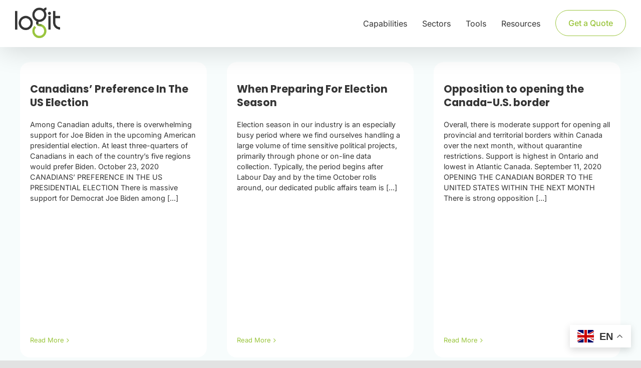

--- FILE ---
content_type: text/css; charset=UTF-8
request_url: https://logitgroup.com/wp-content/themes/Avada/assets/css/style.min.css?ver=7.6.1
body_size: 13489
content:
*{box-sizing:border-box}.fusionicon-arrow-down2{display:table-cell;vertical-align:middle}.icomoon-up:before{display:inline-block;transform:rotate(180deg)}input[type=date],input[type=datetime-local],input[type=datetime],input[type=email],input[type=month],input[type=number],input[type=password],input[type=search],input[type=submit],input[type=tel],input[type=text],input[type=time],input[type=url],input[type=week],textarea{-webkit-appearance:none;-webkit-border-radius:0}input[type=search]::-webkit-search-decoration{-webkit-appearance:none}input[type=image]{padding:0;border:none}html{overflow-x:hidden;overflow-y:scroll}body{margin:0;color:#747474;min-width:320px;-webkit-text-size-adjust:100%;font:13px/20px PTSansRegular,Arial,Helvetica,sans-serif}body.fusion-blank-page.admin-bar{top:32px;height:calc(100vh - 32px)}body #wrapper .gomapMarker{color:#333}body .fusion-content-widget-area .button{margin-left:15px}#wrapper{overflow:visible}#wrapper .tp-bullets{transform:translateZ(0)}#wrapper .strip-html .fusion-dropcap{top:0;float:none;margin:0;padding:0;background-color:inherit!important;box-shadow:none;line-height:inherit;text-shadow:none;color:inherit!important;font-size:inherit}#wrapper .strip-html .fusion-highlight{background-color:inherit!important;color:inherit!important}#wrapper .strip-html .fusion-tooltip{color:inherit;border-bottom:1px dotted}#wrapper .fusion-vertical-menu-widget .menu{border-right:1px solid transparent;border-top:1px solid transparent}#wrapper .fusion-vertical-menu-widget .menu li a{border-bottom:1px solid transparent;border-right-color:transparent;padding:8px 0;display:block}#wrapper .fusion-vertical-menu-widget .menu li a .arrow{display:none;vertical-align:middle}#wrapper .fusion-vertical-menu-widget .menu li a .arrow:before{font-family:awb-icons;content:"\f105"}#wrapper .fusion-vertical-menu-widget .menu .menu-item-has-children>a>.arrow,#wrapper .fusion-vertical-menu-widget .menu .page_item_has_children>a>.arrow{display:inline-block;padding:0 5px}#wrapper .fusion-vertical-menu-widget .menu li.current-menu-item>a,#wrapper .fusion-vertical-menu-widget .menu li.current_page_item>a{border-right-color:#65bc7b;border-right:3px solid}#wrapper .fusion-vertical-menu-widget .menu li.menu-item-has-children ul,#wrapper .fusion-vertical-menu-widget .menu li.page_item_has_children ul{display:none}#wrapper .fusion-vertical-menu-widget.right .menu{border-left:1px solid transparent;text-align:right;border-right:0}#wrapper .fusion-vertical-menu-widget.right .menu>li>a{padding-right:20px}#wrapper .fusion-vertical-menu-widget.right .menu li a{padding-left:10px}#wrapper .fusion-vertical-menu-widget.right .menu li a .arrow:before{content:"\f104"}#wrapper .fusion-vertical-menu-widget.right .menu li.current-menu-item>a,#wrapper .fusion-vertical-menu-widget.right .menu li.current_page_item>a{border-left:3px solid;border-right:0}#wrapper .fusion-vertical-menu-widget.right .menu .children,#wrapper .fusion-vertical-menu-widget.right .menu .sub-menu{margin-right:30px}#wrapper .fusion-vertical-menu-widget.left .menu{text-align:left}#wrapper .fusion-vertical-menu-widget.left .menu>li>a{padding-left:20px}#wrapper .fusion-vertical-menu-widget.left .menu li a{padding-right:10px}#wrapper .fusion-vertical-menu-widget.left .menu .children,#wrapper .fusion-vertical-menu-widget.left .menu .sub-menu{margin-left:30px}#wrapper .fusion-vertical-menu-widget.no-border.left .menu li a .arrow{padding-right:0;width:40px;text-align:right}#wrapper .fusion-vertical-menu-widget.no-border.right .menu li a .arrow{padding-left:0;width:40px;text-align:left}.fusion-blank-page{display:table;height:100%;width:100%;position:absolute;margin:0;left:0;right:0;top:0;overflow-x:hidden}.wrapper_blank{float:none;vertical-align:middle;width:100%}.wrapper_blank #main{background:0 0;padding:0}.fusion-body #wrapper.wrapper_blank{display:table-cell;margin:0;max-width:none}.error404 .search-page-search-form{margin-bottom:0;padding-bottom:0;border:none}.fusion-404-checklist .fusion-custom-menu-item{display:none}img{border-style:none;vertical-align:top;max-width:100%;height:auto}object{max-width:100%}a{text-decoration:none}input,select,textarea{font-family:var(--body_typography-font-family,inherit);vertical-align:middle;color:#000}select{border-style:solid}fieldset,form{margin:0;padding:0;border-style:none}.wp-caption{max-width:100%}.search-table{display:table;width:100%}#fallback-slide{display:none}#fallback-slide img{width:100%}.gallery-box{background:#3d3c3c;padding:0 10px}.gallery-box img{width:100%}#wrapper .product-category a h2.woocommerce-loop-category__title,.fusion-main-menu>ul>li>a .fusion-menu-description,a,a:after,a:before{transition-property:color,background-color,border-color;transition-duration:.2s;transition-timing-function:linear}.fusion-accordian .panel-title a .fa-fusion-box,.woocommerce .social-share li .fontawesome-icon{transition-property:color,background-color,border-color;transition-duration:.2s;transition-timing-function:linear}.gallery{margin:0 auto;max-width:1400px}#main{padding:55px 10px 45px;clear:both}#main .columns h2{margin:0;line-height:35px}#main .container h2{margin:0}#main .post h2{color:#333;padding-bottom:0}#main .post h2 a{color:#333}#main .sidebar.fusion-sticky-sidebar{padding:0}.col .heading{overflow:hidden;margin:0 0 15px}.col .heading img{float:left;margin:0 10px 0 0}.col p{margin:0 0 23px}h2{color:#333;margin:0 0 20px}h2.entry-title{margin-top:0;margin-bottom:28px}h1.entry-title{margin-top:0;margin-bottom:28px}.avada-myaccount-data h2{margin-top:0}.content-boxes .more{margin-top:18px}.content-boxes .heading .fontawesome-icon{float:left}.content-boxes .heading-and-icon h2{padding-left:45px}.content-boxes-icon-boxed.columns-5 .col{width:12.8%}.content-boxes-icon-boxed.columns-4 .col{width:18%}.content-boxes-icon-boxed.columns-3 .col{width:26.65%}.content-boxes-icon-boxed.columns-2 .col{width:44%}.content-boxes-icon-boxed.columns-1 .col{width:96%}.container{overflow:hidden}.container .columns .col{width:31.42857%;padding:0 2.85714% 0 0}.container .columns .col.last{margin-right:0}.container .col img{width:100%}.container .holder{overflow:hidden}.container h3 a.active{text-decoration:none;color:#65bc7b}.slider{overflow:hidden}.review{width:100%}.meta{list-style:none;margin:0 0 13px;padding:0;overflow:hidden;font-size:12px;line-height:14px;color:#333}.meta li{float:left;padding:0 8px 0 9px;border-left:1px solid #333}.meta li:first-child{padding-left:0;border-left:0}.widget_recent_entries .post-date{display:block}.fusion-content-widget-area>section:last-child{margin-bottom:0}.fusion-content-widget-area .widget{margin-bottom:45px;position:relative}.fusion-content-widget-area .widget.flickr{overflow:hidden}.fusion-content-widget-area .widget ul{list-style:none;margin:0;padding:0}.fusion-content-widget-area .widget li{margin:0;padding:0;display:block}.fusion-content-widget-area .widget li a{display:inline}.fusion-content-widget-area .widget .recentcomments,.fusion-content-widget-area .widget li a,.fusion-content-widget-area .widget_categories li{color:#838383}.fusion-content-widget-area .widget .recentcomments,.fusion-content-widget-area .widget_categories li{display:block}.fusion-content-widget-area .widget .recentcomments a{background:0 0;border:none}.fusion-content-widget-area .contact_info .address{margin:0 0 15px}.fusion-content-widget-area .flickr-photo a{background:0 0;float:left;border:0}.fusion-content-widget-area .widget_categories li a{display:block;border:0;background:0 0;padding:0}.fusion-content-widget-area .jtwt .jtwt_tweet:before{color:#d8d8d8}.fusion-content-widget-area #comment-input input,.fusion-content-widget-area #s{width:100%;margin-right:0}.fusion-content-widget-area .widget_recent_entries ul{padding:0}.fusion-content-widget-area ul.list-icon{margin-left:25px}.fusion-content-widget-area .fusion-image-wrapper .fusion-rollover .fusion-rollover-content a:hover{color:#333}#content{width:71.1702128%;float:left;min-height:1px}#content.full-width{width:100%}#posts-container{position:relative}.single .comments-container{margin-top:55px;clear:both}.post{margin-bottom:65px}.single-post .post{margin-bottom:0}.post .image{margin-bottom:40px}.avada_faq .meta-info,.single .post .meta-info{margin-bottom:55px}.search input{border:1px solid #e7e6e6;padding:8px 15px;font-size:13px;color:#333;display:block}.sidebar{width:23.4042553%;float:right}.sidebar.fusion-sticky-sidebar .fusion-sidebar-inner-content>section:last-child{margin-bottom:0!important}.sidebar .widget{margin-bottom:45px;position:relative}.sidebar .widget.flickr{overflow:hidden}.sidebar .widget .widget_title{margin:0;padding:0;font-size:13px;margin-bottom:18px;color:#333}.sidebar .widget ul{list-style:none;margin:0;padding:0}.sidebar .widget li{margin:0;padding:0;display:block}.fusion-content-widget-area .contact_info p,.fusion-widget-area .contact_info p{margin:0}.fusion-content-widget-area .s{width:100%}.jtwt li{background:0 0}.fusion-content-widget-area .jtwt .jtwt_tweet,.jtwt .jtwt_tweet{position:relative;padding:0;border:0;margin-bottom:30px;font-size:13px;line-height:20px;padding-left:45px;padding-top:0}.jtwt .jtwt_tweet:before{position:absolute;top:6px;margin-left:-45px;content:"\e605";font-family:awb-icons;font-size:30px}.jtwt .jtwt_tweet a{background:0 0;color:#bfbfbf;display:inline;padding:0;border:0}.jtwt .jtwt_tweet a:hover{color:#65bc7b}.jtwt .jtwt_tweet .jtwt_tweet_text{margin-bottom:0;margin-top:0}.recent-works-items{overflow:hidden}.recent-works-items a{display:inline-block;padding:3px 1.5px}.fusion-columns-4 .recent-works-items a,.fusion-columns-5 .recent-works-items a,.fusion-columns-6 .recent-works-items a{max-width:60px}.bbp-pagination .bbp-pagination-links,.fusion-pagination,.page-links,.pagination,.woocommerce-pagination{display:flex;flex-wrap:wrap;align-items:center;justify-content:flex-end;margin-top:40px;font-size:9px;line-height:normal}.page-links{margin-bottom:40px;margin-top:30px}.bbp-pagination .bbp-pagination-links .current,.bbp-pagination .bbp-pagination-links .pagination-next,.bbp-pagination .bbp-pagination-links .pagination-prev,.bbp-pagination .bbp-pagination-links a.inactive,.bbp-pagination-links span.dots,.bbp-topic-pagination .page-numbers,.fusion-pagination .current,.fusion-pagination .next,.fusion-pagination .page-numbers,.fusion-pagination .prev,.page-links a,.page-links>.page-number,.pagination .current,.pagination .pagination-next,.pagination .pagination-prev,.pagination a.inactive,.woocommerce-pagination .current,.woocommerce-pagination .next,.woocommerce-pagination .page-numbers,.woocommerce-pagination .prev{display:inline-flex;position:relative;float:none;margin:0 4px;padding:0;border:1px solid;align-items:center;justify-content:center}.fusion-pagination-circle .bbp-pagination .bbp-pagination-links .current,.fusion-pagination-circle .bbp-pagination .bbp-pagination-links .pagination-next,.fusion-pagination-circle .bbp-pagination .bbp-pagination-links .pagination-prev,.fusion-pagination-circle .bbp-pagination .bbp-pagination-links a.inactive,.fusion-pagination-circle .bbp-pagination-links span.dots,.fusion-pagination-circle .bbp-topic-pagination .page-numbers,.fusion-pagination-circle .fusion-pagination .current,.fusion-pagination-circle .fusion-pagination .next,.fusion-pagination-circle .fusion-pagination .page-numbers,.fusion-pagination-circle .fusion-pagination .prev,.fusion-pagination-circle .page-links a,.fusion-pagination-circle .page-links>.page-number,.fusion-pagination-circle .pagination .current,.fusion-pagination-circle .pagination .pagination-next,.fusion-pagination-circle .pagination .pagination-prev,.fusion-pagination-circle .pagination a.inactive,.fusion-pagination-circle .woocommerce-pagination .current,.fusion-pagination-circle .woocommerce-pagination .next,.fusion-pagination-circle .woocommerce-pagination .page-numbers,.fusion-pagination-circle .woocommerce-pagination .prev{border-radius:50%}.bbp-pagination .bbp-pagination-links .current,.fusion-pagination .current,.page-links>.page-number,.pagination .current,.woocommerce-pagination .current{color:#fff}.pagination.page-links a:hover{border-color:inherit}.pagination .pagination-dots{display:inline-block;text-align:center}.fusion-pagination .next,.fusion-pagination .pagination-next,.fusion-pagination .pagination-prev,.fusion-pagination .prev,.woocommerce-pagination .next,.woocommerce-pagination .pagination-next,.woocommerce-pagination .pagination-prev,.woocommerce-pagination .prev{padding-left:0;padding-right:0}.fusion-pagination .next,.fusion-pagination .next:hover,.fusion-pagination .prev,.fusion-pagination .prev:hover,.woocommerce-pagination .next,.woocommerce-pagination .next:hover,.woocommerce-pagination .prev,.woocommerce-pagination .prev:hover{border:0}.fusion-show-pagination-text .bbp-pagination .bbp-pagination-links .pagination-next,.fusion-show-pagination-text .bbp-pagination .bbp-pagination-links .pagination-prev,.fusion-show-pagination-text .fusion-pagination .next,.fusion-show-pagination-text .fusion-pagination .prev,.fusion-show-pagination-text .pagination .pagination-next,.fusion-show-pagination-text .pagination .pagination-prev,.fusion-show-pagination-text .woocommerce-pagination .next,.fusion-show-pagination-text .woocommerce-pagination .prev{border:none}.fusion-show-pagination-text .bbp-pagination-links,.fusion-show-pagination-text .pagination{margin-left:1em;margin-right:1em}.fusion-show-pagination-text .fusion-pagination .next,.fusion-show-pagination-text .fusion-pagination .pagination-next,.fusion-show-pagination-text .fusion-pagination .pagination-prev,.fusion-show-pagination-text .fusion-pagination .prev,.fusion-show-pagination-text .woocommerce-pagination .next,.fusion-show-pagination-text .woocommerce-pagination .pagination-next,.fusion-show-pagination-text .woocommerce-pagination .pagination-prev,.fusion-show-pagination-text .woocommerce-pagination .prev{padding:0}body.fusion-hide-pagination-text .page-text{display:none}body.fusion-hide-pagination-text .pagination-next,body.fusion-hide-pagination-text .pagination-prev{border-style:solid}body.fusion-hide-pagination-text .pagination-next:after{right:auto}body.fusion-hide-pagination-text.ltr .fusion-blog-pagination .pagination-prev,body.fusion-hide-pagination-text.ltr .pagination-prev{margin-left:0}body.fusion-hide-pagination-text.ltr .fusion-blog-pagination .pagination-next,body.fusion-hide-pagination-text.ltr .pagination-next{margin-right:0}body.fusion-hide-pagination-text.ltr .fusion-pagination .prev,body.fusion-hide-pagination-text.ltr .woocommerce-pagination .prev{margin-left:0}body.fusion-hide-pagination-text.ltr .fusion-pagination .next,body.fusion-hide-pagination-text.ltr .woocommerce-pagination .next{margin-right:0}body.fusion-hide-pagination-text .pagination-next:after,body.fusion-hide-pagination-text .pagination-prev:before{position:static;transform:none}body.fusion-hide-pagination-text .fusion-pagination .next,body.fusion-hide-pagination-text .fusion-pagination .prev,body.fusion-hide-pagination-text .woocommerce-pagination .next,body.fusion-hide-pagination-text .woocommerce-pagination .prev{border-style:solid}body.fusion-hide-pagination-text .fusion-pagination .next:after,body.fusion-hide-pagination-text .fusion-pagination .prev:before,body.fusion-hide-pagination-text .woocommerce-pagination .next:after,body.fusion-hide-pagination-text .woocommerce-pagination .prev:before{position:static;transform:none}.img-list{overflow:hidden}.img-list li{padding:5px;background:0 0;float:left}.img-list a{background:0 0;height:auto;width:auto;text-indent:0;border:0}.about-author{margin-top:55px;overflow:hidden;clear:both}.about-author .title a{color:#65bc7b}.about-author div.avatar{float:left;margin-right:20px;margin-bottom:5px}.related-posts{margin-top:55px}.related-posts .image{width:180px;height:138px;margin-bottom:0}.single-related-posts{clear:both}.commentlist{list-style:none;margin:0;padding:0;margin-bottom:65px}.commentlist .children{list-style:none outside none}.commentlist li{margin:0;padding:0}.commentlist .the-comment{border-bottom:1px solid #e7e6e6;padding-bottom:25px;margin-bottom:25px}.commentlist .the-comment .comment-text{margin-left:69px}.commentlist .the-comment .comment-text :last-child{margin-bottom:0}.commentlist div.avatar{float:left;margin-right:15px}.commentlist .comment-author strong{padding-right:5px}#respond{margin-top:40px}.comments-container #respond{margin-bottom:40px}#s,.comment-form input{border:1px solid #d2d2d2;min-width:28%;font-size:13px;color:#747474;padding-left:15px;padding-right:15px;float:left}.comment-form #comment-submit{margin:0;min-width:auto}.comment-form input,.s{float:none}.comment-form-comment textarea{border:1px solid #d2d2d2;width:100%;height:150px;font-size:13px;color:#747474;padding:12px 15px}.comment-form .comment-form-cookies-consent{margin-top:20px}.comment-form .comment-form-cookies-consent input{min-width:auto}.comment-form .form-submit{margin-top:20px;margin-bottom:0}#ui-datepicker-div,.ui-datepicker-div,.ui-datepicker-inline{border-color:#e9eaee}.ui-datepicker-header select,table.ui-datepicker td a{background-color:#e9eaee}.ui-datepicker-header select{border:1px solid #d2d2d2}#tribe-bar-form input[type=text],.input-text,.tribe-bar-disabled #tribe-bar-form .tribe-bar-filters input[type=text],input[type=date],input[type=email],input[type=number],input[type=password],input[type=phone-number],input[type=text],input[type=time]{border:1px solid #d2d2d2;font-size:13px;color:#747474;padding:8px 15px;width:100%;box-sizing:border-box}.select2-container .select2-choice,.select2-results .select2-result-label{padding-left:15px;padding-right:15px}#tribe-bar-form input[type=text]::-webkit-input-placeholder{font-style:normal}#tribe-bar-form input[type=text]:-moz-placeholder{font-style:normal}#tribe-bar-form input[type=text]::-moz-placeholder{font-style:normal}#shipping_method input[type=radio],.input-radio{background:0 0;-webkit-appearance:checkbox;appearance:checkbox}.single-navigation{min-height:34px;line-height:34px;border-top:1px solid #e7e6e6;border-bottom:1px solid #e7e6e6;margin-bottom:60px;text-align:right}.single-navigation a{display:inline-block;position:relative}.single-navigation a[rel=next]{margin-left:15px;margin-right:1em}.fusion-pagination .prev:before,.pagination-prev:before,.single-navigation a[rel=prev]:before,.woocommerce-pagination .prev:before{position:absolute;top:50%;transform:translateY(-51%);left:-1em;font-family:awb-icons;content:"\f104"}.fusion-pagination .next:after,.pagination-next:after,.single-navigation a[rel=next]:after,.woocommerce-pagination .next:after{position:absolute;top:50%;transform:translateY(-51%);right:-1em;font-family:awb-icons;content:"\f105"}.side-nav{list-style:none;margin:0;padding:0;border-top:1px solid #ededed;margin-bottom:20px}.side-nav ul{list-style:none;margin:0;padding:0}.side-nav li{margin:0;padding:0}.side-nav li a{border-bottom:1px solid #ededed;display:block;height:auto;font-weight:400;font-size:14px;color:#333;line-height:1.69em;padding:8px 0}.side-nav li a:hover{background:0 0}.side-nav li.current_page_item>a{background:0 0;color:#65bc7b}.side-nav li.current_page_item li a{color:#333;border-bottom:1px solid #ededed}.side-nav .children{display:none;margin-left:15px}.side-nav .arrow{display:inline;margin-left:0}.side-nav .arrow:after{position:absolute;font-size:14px;font-family:awb-icons}.side-nav-left .side-nav{border-right:1px solid #ededed}.side-nav-left .side-nav li.current_page_item>a{border-right:3px solid #65bc7b}.side-nav-left .side-nav .arrow{margin-left:10px}.side-nav-left .side-nav .arrow:after{content:"\f105"}.side-nav-right .side-nav{border-left:1px solid #ededed}.side-nav-right .side-nav li.current_page_item>a{padding-left:23px;border-left:3px solid #65bc7b}.side-nav-right .side-nav li a{padding-left:25px}.side-nav-right .side-nav .arrow{margin-right:10px}.side-nav-right .side-nav .arrow:after{content:"\f104"}.side-nav-right .side-nav .children{margin-left:40px}.side-nav-right .side-nav .children a{padding-left:0}.woocommerce-tabs .tabs a:hover .arrow,.woocommerce-tabs .tabs li.active a .arrow{display:inline-block;margin-left:10px;padding-right:0}.woocommerce-tabs .panel .panel{margin-left:auto;padding:0}h5.toggle{overflow:hidden;margin:0}h5.toggle a{font-size:13px;line-height:20px;cursor:pointer;color:#333;border-bottom:1px solid #e8e6e6;overflow:hidden;margin:0;padding:10px 0;float:left;width:100%}h5.toggle.active a{border-bottom:0}h5.toggle span.arrow{background-color:#333;display:block;width:22px;height:22px;float:left;margin-right:18px}h5.toggle.active span.arrow{background-color:#65bc7b}h5.toggle span.toggle-title{float:left;width:90%}.toggle-content{padding-top:10px;padding-bottom:15px;position:relative}h5.toggle.active+.toggle-content{border-bottom:1px solid #e8e6e6}.clearboth{clear:both;display:block;font-size:0;height:0;line-height:0;width:100%;overflow:hidden}.shortcode-tabs{margin-bottom:50px}.shortcode-tabs .tab-hold .tabs li{border-right:0;box-sizing:border-box}.shortcode-tabs .tab-hold .tabs li a{display:block;width:100%;padding:0;text-indent:15px}.shortcode-tabs .tab-hold .tabs li.active a{background:0 0}.shortcode-tabs .tab_content{padding:15px;overflow:hidden}.shortcode-tabs .tab_content :last-child{margin-bottom:0}.fusion-post-content p,.post-content p{margin:0 0 20px}.fusion-post-content ul.arrow,.post-content ul.arrow{list-style:none;margin:0;padding:0}.fusion-post-content ul.arrow li,.post-content ul.arrow li{line-height:18px;margin:0;padding:0;margin-bottom:15px;padding-left:25px}.fusion-post-content ul.arrow li:before,.post-content ul.arrow li:before{display:inline-block;background-repeat:no-repeat;background-position:center center;background-color:#65bc7b;height:18px;border-radius:75px;width:18px;position:absolute;font-size:14px;content:"\f105";float:left;margin-right:0;margin-left:-25px;font-family:awb-icons;text-align:center;font-weight:400;-webkit-font-smoothing:antialiased;color:#fff;line-height:17px;text-indent:1px}.fusion-post-content blockquote,.post-content blockquote{background:#f5f5f5;font:13px/20px PTSansItalic,arial,helvetica,sans-serif;color:#444;border-left:4px solid #65bc7b;padding:15px;margin-top:2em;margin-bottom:2em}.fusion-post-content blockquote :last-child,.post-content blockquote :last-child{margin-bottom:0}.reading-box-container{margin:0 0 84px}.reading-box{padding:28px 28px 27px 31px;border-left:3px solid #65bc7b;background:#f2efef}.continue{float:right}.avada-google-map{height:416px;margin-bottom:50px;overflow:hidden}#gmap img,.shortcode-map img{max-width:none}.flickr_badge_image img,.pyre_tabs img,.recent-works-items img{transition:all .2s}.flickr_badge_image img:hover,.pyre_tabs img:hover,.recent-works-items img:hover{opacity:.5}.error-page .useful-links{width:30.66%;padding-left:5%}.error-page .oops{font-size:117px;margin:0 0 20px;line-height:117px;font-weight:bolder;color:#f0f0f0;font-family:"PT Sans",Arial,Helvetica,sans-serif}.has-sidebar .error-page .oops{font-size:90px;line-height:90px}.error_page .oops h1{font-family:"PT Sans",Arial,Helvetica,sans-serif}.fontawesome-icon{display:inline-block;float:left}.aligncenter .fontawesome-icon,.fusion-alignleft .fontawesome-icon,.fusion-alignright .fontawesome-icon{float:none}.fontawesome-icon{margin-right:10px}.fontawesome-icon.circle-yes{border-radius:75px;border-width:1px;border-style:solid;background-color:#333;color:#fff;text-align:center;margin-top:2px}.fontawesome-icon.large{font-size:40px}.fontawesome-icon.large.circle-yes{width:70px;height:70px;line-height:70px}.fontawesome-icon.medium{font-size:18px}.fontawesome-icon.medium.circle-yes{width:35px;height:35px;line-height:35px}.fontawesome-icon.small{font-size:10px}.fontawesome-icon.small.circle-yes{width:18px;height:18px;line-height:19px}.fontawesome-icon.circle-no.large{margin-top:2px}.fontawesome-icon.circle-no.medium{margin-top:3px}.fontawesome-icon.circle-no.small{margin-top:5px}.icon-heading .fontawesome-icon{margin-top:-6px}.main-flex{overflow:hidden;width:100%;margin-left:auto;margin-right:auto}.widget_layered_nav li a:before,.widget_product_categories li a:before,.woocommerce-tabs .tabs a:hover .arrow:after,.woocommerce-tabs .tabs li.active a .arrow:after{position:absolute;font-family:awb-icons;content:"\f105";margin-left:-12px}.fusion-widget-area .widget .recentcomments:before,.fusion-widget-area .widget_archive li a:before,.fusion-widget-area .widget_categories li a:before,.fusion-widget-area .widget_links li a:before,.fusion-widget-area .widget_meta li a:before,.fusion-widget-area .widget_nav_menu li a:before,.fusion-widget-area .widget_pages li a:before,.fusion-widget-area .widget_recent_entries li a:before,.fusion-widget-area .widget_rss li a:before{position:absolute;font-family:awb-icons;content:"\f105";margin-left:-12px}.fusion-widget-area .widget .recentcomments,.fusion-widget-area .widget_archive li,.fusion-widget-area .widget_categories li,.fusion-widget-area .widget_layered_nav li,.fusion-widget-area .widget_links li,.fusion-widget-area .widget_meta li,.fusion-widget-area .widget_nav_menu li,.fusion-widget-area .widget_pages li,.fusion-widget-area .widget_product_categories li,.fusion-widget-area .widget_recent_entries li,.fusion-widget-area .widget_rss li{display:block;padding:10px 10px 10px 12px;border-bottom:1px solid #e7e6e6;position:relative}.fusion-widget-area .widget_categories li{position:relative}.fusion-widget-area .widget_rss .rss-date{display:block;margin:.15em 0}.fusion-widget-area .widget_categories li span{position:absolute}.fusion-widget-area .widget_categories .children{margin-left:5px;padding-top:10px}.fusion-widget-area .widget_categories li .children li:last-child,.fusion-widget-area .widget_categories li .sub-menu li:last-child,.fusion-widget-area .widget_nav_menu li .children li:last-child,.fusion-widget-area .widget_nav_menu li .sub-menu li:last-child,.fusion-widget-area .widget_pages li .children li:last-child,.fusion-widget-area .widget_pages li .sub-menu li:last-child,.fusion-widget-area .widget_product_categories li .children li:last-child,.fusion-widget-area .widget_product_categories li .sub-menu li:last-child{padding-bottom:0;border-bottom:none}.shortcode-tabs .tab_content ul.arrow{float:none}.fusion-widget-area ul.arrow{list-style:none;margin:0;padding:0}.fusion-widget-area ul.arrow li:before{display:inline-block;background-repeat:no-repeat;background-position:center center;background-color:#65bc7b;height:18px;border-radius:75px;width:18px;content:" ";float:left;margin-right:10px;margin-left:0}.fusion-widget-area ul.arrow li{line-height:18px;margin:0;padding:0;margin-bottom:15px;padding-left:0}.fusion-widget-area .children,.fusion-widget-area .sub-menu{margin-left:15px}.fusion-widget-area .widget_nav_menu .sub-menu{padding-top:10px}.fusion-widget-area .fusion-vertical-menu-widget .children,.fusion-widget-area .fusion-vertical-menu-widget .sub-menu{margin-left:0}.widget_categories li{background:0 0;padding:0;border-bottom:0}.fusion-widget-area .widget>ul>li:first-child,.fusion-widget-area .widget_nav_menu>div>ul>li:first-child{padding-top:0}.widget_wooslider_slideshow_slides li a{background:0 0;border:0;margin:0;padding:0}.fusion-widget-area .flexslider .slides>li{padding-top:0;padding-bottom:0}.chat-icon{display:inline-block;width:26px;height:19px;margin-top:9px}.blog-shortcode h3.timeline-title{color:#747474;font-size:13px}.reading-box-container{position:relative;z-index:1}.reading-box{position:relative}.tagline-shadow:after,.tagline-shadow:before{bottom:15px;left:10px;width:50%;height:20%;max-width:300px;max-height:100px;position:absolute;content:"";z-index:-1;box-shadow:0 15px 10px rgba(0,0,0,.7);transform:rotate(-3deg)}.tagline-shadow:after{right:10px;left:auto;transform:rotate(3deg)}.tooltip-shortcode{position:relative;display:inline;cursor:pointer;color:#747474}ul.list-icon{list-style:none;margin:0;padding:0;margin-top:10px}ul.list-icon li:before{display:inline-block;height:18px;width:18px;content:" ";float:left;margin-right:0;margin-left:-25px;font-family:awb-icons;font-style:normal;font-weight:400;text-decoration:inherit}ul.list-icon-arrow li:before{content:"\f105"}ul.circle-yes li:before{border-radius:75px;text-align:center;font-size:9px}ul.list-icon-color-light li:before{color:#fff}ul.list-icon li{line-height:18px;margin:0;padding:0;margin-bottom:15px;padding-left:25px}.fusion-widget-area ul.list-icon a{border:medium none;padding:0}.fusion-post-content .wooslider .overlay-natural.layout-text-bottom .slide-excerpt{bottom:15%}.fusion-post-content .wooslider .overlay-natural.layout-text-top .slide-excerpt{top:15%}.fusion-post-content .wooslider .slide-excerpt .slide-title,.fusion-post-content .wooslider .slide-excerpt .slide-title a{color:#fff}.fusion-post-content .wooslider .overlay-full .slide-excerpt{padding:50px;opacity:.7}.fusion-post-content .wooslider .wooslider-control-thumbs{position:relative;width:auto;margin:33px auto 0;text-align:center}.fusion-post-content .wooslider .wooslider-control-thumbs li{float:none;width:56px}.fusion-post-content .wooslider .wooslider-next,.fusion-post-content .wooslider .wooslider-prev{top:50%;margin-top:-29px}.fusion-post-content .wooslider-type-attachments .wooslider-next,.fusion-post-content .wooslider-type-attachments .wooslider-prev{top:50%;margin-top:-59px}.fusion-post-content .wooslider .overlay-none .slide-excerpt{margin-top:10px}.fusion-post-content .wooslider .overlay-none .slide-excerpt .slide-title,.fusion-post-content .wooslider .overlay-none .slide-excerpt .slide-title a{color:#333}.tabs-vertical{border:0}.tabs-vertical .tabset{border-left:1px solid #d3d3d3;border-top:1px solid #d3d3d3;border-bottom:1px solid #d3d3d3;width:15.74468085%;float:left;height:auto;position:relative;left:1px;z-index:10}.tabs-vertical .tab-hold .tabset li{float:none;width:auto;height:auto;border:0;background:0 0}.tabs-vertical .tab-hold .tabset li a{width:auto;text-indent:0;border-bottom:1px solid #d3d3d3;height:auto;line-height:normal;padding:10px}.tabs-vertical .tab-hold .tabset li:last-child a{border-bottom:0}.tabs-vertical .tab-hold .tabset li.active a{background:#fff;border-width:0;border-style:solid;border-left-width:3px;height:auto;line-height:normal}.tabs-vertical .tabs-container{width:83.93617021%;float:left}.tabs-vertical .tabs-container .tab_content{border:1px solid #d3d3d3;padding:30px}.error-message{color:#f0f0f0;font-size:170px;line-height:1;font-weight:700}.mejs-container.mejs-video{max-width:100%;width:100%;height:auto}.mejs-overlay,.mejs-poster{width:100%;height:100%}.mejs-mediaelement video{position:absolute;top:0;left:0;right:0;bottom:0;width:100%;height:100%}.mejs-container,.mejs-embed,.mejs-embed body{background:0 0}.fusion-sliding-bar-area .widget_shopping_cart_content .buttons{background:rgba(0,0,0,.4)}.fusion-sliding-bar-area .products-slider li .image{width:auto;height:auto}.fusion-widget-area .products a{padding:0;border:0;background:0 0}.fusion-widget-area .products .product-title{margin:0 0 10px}.fusion-widget-area .products-slider a{border:0;background:0 0;margin:0;padding-top:0;padding-bottom:0;padding-right:0;display:inline-block;width:auto}.fusion-widget-area .image-extras-content h3{text-transform:none;margin-bottom:5px}.fusion-widget-area .product-category mark{background-color:transparent;color:inherit}.fusion-widget-area .product-category h3{margin-bottom:0}.fullwidthbanner-container{overflow:visible}.tfs-slider .flex-caption{width:97%}.tfs-slider .flex-control-nav{bottom:20px!important}.tfs-slider .buttons a{margin:0;display:inline-block}.tp-simpleresponsive .slotholder,.tp-simpleresponsive .slotholder img{-webkit-backface-visibility:visible;-webkit-transform:none}#learndash_lessons .learndash_topic_dots{float:none}.video-background{position:relative;overflow:hidden}.video-bg{position:relative;padding-bottom:56.25%;height:0;overflow:hidden}.video-bg embed,.video-bg iframe,.video-bg object{position:absolute;top:0;left:0;width:100%;height:100%}.video-content{position:absolute;top:0;padding:15px;width:100%}.bbp-arrow{margin-top:-1px}.fusion-animated{position:relative;z-index:2000}.fusion-social-links-footer .fusion-social-networks.boxed-icons a.fusion-social-network-icon.awb-custom-image{padding:0;background-color:transparent;border:none;border-radius:0;box-shadow:none}.fusion-social-links-footer .fusion-social-networks.boxed-icons a.fusion-social-network-icon.awb-custom-image img{position:relative}.avada-container h3,.comment-form input[type=submit],.fusion-body .fusion-load-more-button,.project-content .project-info h4,.review blockquote div strong,.ticket-selector-submit-btn[type=submit]{font-weight:700}.meta .fusion-date,.post-content blockquote,.review blockquote q{font-style:italic}#wrapper .fusion-events-shortcode .fusion-events-meta h4,.fusion-carousel-meta,.fusion-image-wrapper .fusion-rollover .fusion-rollover-content .fusion-product-buttons a,.fusion-image-wrapper .fusion-rollover .fusion-rollover-content .fusion-rollover-categories,.fusion-image-wrapper .fusion-rollover .fusion-rollover-content .fusion-rollover-categories a,.fusion-image-wrapper .fusion-rollover .fusion-rollover-gallery:before,.fusion-image-wrapper .fusion-rollover .fusion-rollover-link:before,.fusion-recent-posts .columns .column .meta,.fusion-rollover-linebreak,.fusion-single-line-meta,.product-buttons a{line-height:1.5}.ua-mobile .avada-not-responsive #wrapper{width:100%!important;overflow:hidden!important}.layout-wide-mode #wrapper{width:100%;max-width:none}#sliders-container{position:relative}.layout-boxed-mode #sliders-container .main-flex[data-parallax="1"]{position:fixed}.avada-video-embed{position:relative}.avada-video-embed .fluid-width-video-wrapper{padding-top:55%}.avada-video-embed .fluid-width-video-wrapper iframe{position:absolute;top:0;left:0;width:100%;height:100%}.fusion-privacy-placeholder{padding:30px;background:rgba(0,0,0,.1);color:rgba(0,0,0,.3);display:flex;align-items:center;justify-content:center}.fusion-privacy-placeholder .fusion-privacy-placeholder-content{text-align:center}.fusion-privacy-placeholder .fusion-privacy-consent{margin-top:15px}.fluid-width-video-wrapper .fusion-privacy-placeholder{position:absolute;top:0;left:0;width:100%!important;height:100%!important}.fusion-privacy-bar{padding:15px 30px;position:fixed;width:100%;z-index:99999;display:none;max-height:100vh;overflow:auto}.fusion-privacy-bar .fusion-privacy-bar-acceptance{width:auto}.fusion-privacy-bar-bottom{bottom:0}.fusion-privacy-bar .fusion-privacy-bar-main{display:flex;align-items:center;justify-content:center;margin:0 -15px}.fusion-privacy-bar .fusion-privacy-bar-main .fusion-privacy-bar-acceptance,.fusion-privacy-bar .fusion-privacy-bar-main>span{margin:0 15px}.fusion-privacy-bar .fusion-privacy-bar-full{text-align:center;display:none;line-height:1.5}.fusion-privacy-bar .fusion-privacy-bar-full .fusion-privacy-choices{list-style:none;margin:.7em 0 0;padding:0}.fusion-privacy-bar .fusion-privacy-bar-full .fusion-column{text-align:initial}.fusion-privacy-bar .fusion-privacy-bar-full .fusion-column .column-title{text-transform:uppercase;margin-top:0;margin-bottom:.7em}.searchform .fusion-search-form-content{display:flex;align-items:center;overflow:hidden;width:100%}.searchform .fusion-search-form-content .fusion-search-field{flex-grow:1}.searchform .fusion-search-form-content .fusion-search-field input{background-color:#fff;border:1px solid #d2d2d2;color:#747474;font-size:13px;padding:8px 15px;height:33px;width:100%;box-sizing:border-box;margin:0;outline:0}.searchform .fusion-search-form-content .fusion-search-button input[type=submit]{background:#000;border:none;border-radius:0;color:#fff;font-size:1em;height:33px;line-height:33px;margin:0;padding:0;width:33px;text-indent:0;cursor:pointer;font-family:awb-icons;font-weight:400;text-shadow:none;-webkit-font-smoothing:antialiased;transition:all .2s}.fusion-search-element .searchform.fusion-search-form-clean .fusion-search-form-content,.fusion-search-form-clean .searchform:not(.fusion-search-form-classic) .fusion-search-form-content{position:relative}.fusion-search-element .searchform.fusion-search-form-clean .fusion-search-button,.fusion-search-form-clean .searchform:not(.fusion-search-form-classic) .fusion-search-button{position:absolute}.fusion-search-element .searchform.fusion-search-form-clean .fusion-search-button input[type=submit],.fusion-search-form-clean .searchform:not(.fusion-search-form-classic) .fusion-search-button input[type=submit]{background-color:transparent;color:#aaa9a9}.search-page-search-form-top{padding-bottom:60px;border-bottom:1px solid #e6e5e6;margin-bottom:60px}.search-page-search-form-bottom{padding-top:60px;border-top:1px solid #e6e5e6;margin-top:60px}.search-page-search-form .fusion-search-form{text-align:right}.search-page-search-form .fusion-search-form .fusion-search-form .fusion-search-field input{text-indent:0}.fusion-main-menu-search-overlay .fusion-main-menu>.fusion-menu{display:flex;flex-wrap:wrap;transition:opacity .8s cubic-bezier(.8,0,.25,1),transform .8s cubic-bezier(.8,0,.25,1)}.fusion-main-menu-search-overlay .fusion-main-menu>.fusion-overlay-search{display:flex;visibility:hidden;align-items:center;opacity:0;position:absolute;top:50%;left:50%;transform:translate(-50%,-150%);width:100%;transition:opacity .8s cubic-bezier(.8,0,.25,1),transform .8s cubic-bezier(.8,0,.25,1)}.fusion-main-menu-search-overlay .fusion-main-menu>.fusion-overlay-search .fusion-search-form{flex-grow:2}.fusion-main-menu-search-overlay .fusion-main-menu>.fusion-overlay-search .fusion-close-search{overflow:hidden;position:relative;display:inline-block}.fusion-main-menu-search-overlay .fusion-main-menu>.fusion-overlay-search .fusion-close-search:after,.fusion-main-menu-search-overlay .fusion-main-menu>.fusion-overlay-search .fusion-close-search:before{content:"";position:absolute;top:50%;left:0;height:2px;width:100%;margin-top:-1px}.fusion-main-menu-search-overlay .fusion-main-menu>.fusion-overlay-search .fusion-close-search:before{transform:rotate(45deg)}.fusion-main-menu-search-overlay .fusion-main-menu>.fusion-overlay-search .fusion-close-search:after{transform:rotate(-45deg)}.fusion-main-menu-search-overlay .fusion-main-menu.search-open{overflow:visible}.fusion-main-menu-search-overlay .fusion-main-menu.search-open>.fusion-menu{opacity:0;transform:translateY(100%);visibility:hidden}.fusion-main-menu-search-overlay .fusion-main-menu.search-open>.fusion-overlay-search{opacity:1;visibility:visible;transform:translate(-50%,-50%)}.fusion-main-menu-search-overlay .fusion-main-menu.search-transition{overflow:hidden!important}.fusion-main-menu-search-overlay .fusion-main-menu.search-transition .fusion-menu{visibility:visible!important}.fusion-main-menu-search-overlay .fusion-main-menu.search-transition>.fusion-overlay-search{visibility:visible}.fusion-main-menu-search-overlay .fusion-header-v4.fusion-header-menu-align-right .fusion-overlay-search,.fusion-main-menu-search-overlay .fusion-header-v5.fusion-header-menu-align-right .fusion-overlay-search{right:0;left:auto;transform:translate(0,-150%)}.fusion-main-menu-search-overlay .fusion-header-v4.fusion-header-menu-align-right .search-open .fusion-overlay-search,.fusion-main-menu-search-overlay .fusion-header-v5.fusion-header-menu-align-right .search-open .fusion-overlay-search{transform:translate(0,-50%)}.fusion-main-menu-search-overlay .fusion-header-v4.fusion-header-menu-align-left .fusion-overlay-search,.fusion-main-menu-search-overlay .fusion-header-v5.fusion-header-menu-align-left .fusion-overlay-search{left:0;transform:translate(0,-150%)}.fusion-main-menu-search-overlay .fusion-header-v4.fusion-header-menu-align-left .search-open .fusion-overlay-search,.fusion-main-menu-search-overlay .fusion-header-v5.fusion-header-menu-align-left .search-open .fusion-overlay-search{transform:translate(0,-50%)}.fusion-overlay-search{position:absolute;opacity:0}.fusion-header-has-flyout-menu .fusion-flyout-search .fusion-live-search{position:relative}.fusion-header-has-flyout-menu .fusion-flyout-search .fusion-live-search .fusion-search-form-content{position:relative}.fusion-header-has-flyout-menu .fusion-flyout-search .fusion-live-search .fusion-search-form-content .fusion-search-button{display:block;position:absolute;right:0;background-color:transparent}.fusion-header-has-flyout-menu .fusion-flyout-search .fusion-live-search .fusion-search-form-content .fusion-search-button .fusion-search-submit{display:none}.fusion-header-has-flyout-menu .fusion-flyout-search .fusion-live-search .fusion-search-form-content .fusion-slider-loading{margin:-1.75em 0 0 -3.5em;width:3.5em;height:3.5em;border-top-width:.4em;border-right-width:.4em;border-bottom-width:.4em;border-left-width:.4em}.fusion-live-search .fusion-search-field{z-index:14}.fusion-live-search .fusion-search-button{z-index:14;position:relative}.fusion-live-search .fusion-slider-loading{display:none;margin:-1.2em 0 0 -1.2em;width:2.4em;height:2.4em;border-top:.3em solid rgba(255,255,255,.35);border-right:.3em solid rgba(255,255,255,.35);border-bottom:.3em solid #fff;border-left:.3em solid rgba(255,255,255,.35);pointer-events:none}.fusion-live-search .fusion-search-results-wrapper{position:relative}.fusion-flyout-search .fusion-live-search .fusion-search-results-wrapper{position:absolute;width:calc(100% - 100px);margin-top:62px}.fusion-live-search .fusion-search-results{z-index:-1;visibility:hidden;overflow-y:auto;position:absolute;margin-top:25px;width:100%;max-height:250px;opacity:0;transition:.3s opacity,.3s margin;background-color:#fff;border-style:solid}.fusion-live-search .fusion-search-results.suggestions-added{z-index:2001;visibility:visible;margin-top:0;opacity:1}.fusion-live-search .fusion-search-results.suggestions-empty .fusion-search-result{padding:14px;cursor:default}.fusion-live-search .fusion-search-results.suggestions-empty .fusion-search-result:hover{padding:14px}.fusion-live-search .fusion-search-results.suggestions-transition{visibility:visible}.fusion-live-search.fusion-main-menu-search-dropdown .fusion-main-menu .fusion-search-results.suggestions-added{position:static}.fusion-live-search .fusion-search-result{display:flex;align-items:center;padding:14px 7px;line-height:1.4;border-bottom-style:solid;border-top:none;text-align:initial;cursor:pointer;transition:.2s padding}.fusion-body .fusion-live-search .fusion-search-result{font-family:inherit}.fusion-body .fusion-live-search .fusion-search-result:after{content:""}.fusion-live-search .fusion-search-result:hover{padding:14px 0 14px 14px}.fusion-live-search .fusion-search-result:last-child{border-bottom:none}.fusion-live-search .fusion-search-content,.fusion-live-search .fusion-search-image{padding:0 7px}.fusion-live-search .fusion-search-image{max-width:45px;box-sizing:content-box}.fusion-main-menu .fusion-live-search .fusion-search-image{max-width:35px}.fusion-live-search .fusion-search-post-type{margin-top:.2em;font-size:.9em}.fusion-author-widget .fusion-author-widget-left{text-align:left}.fusion-author-widget .fusion-author-widget-center{text-align:center}.fusion-author-widget .fusion-author-widget-right{text-align:right}.fusion-author-widget .fusion-author-widget-name{margin-top:20px}.fusion-author-widget .fusion-social-networks{margin:-7px 0}.fusion-author-widget .fusion-social-networks .fusion-social-networks-wrapper .fusion-social-network-icon{margin:7px 5.5px}.fusion-author-widget .fusion-social-networks.boxed-icons{margin:-5px 0}.fusion-author-widget .fusion-social-networks.boxed-icons .fusion-social-networks-wrapper .fusion-social-network-icon{margin:5px 3.5px}.fusion-author-widget .fusion-author-widget-separator .fusion-author-widget-sep{border-top:1px solid}.fusion-author-widget .fusion-author-widget-sep{margin:20px 0;height:0}.fusion-tabs-widget .fusion-tabs-widget-wrapper{border:1px solid #eaeaea}.fusion-tabs-widget .fusion-tabs-nav ul{display:flex;list-style:none;margin:0;padding:0}.fusion-tabs-widget .fusion-tabs-nav ul li{flex:1;margin:0;padding:0;border-right:1px solid}.fusion-tabs-widget .fusion-tabs-nav ul li:last-child{border-right:none}.fusion-tabs-widget .fusion-tabs-nav ul li a{display:block;padding:11px 0;border-top:3px solid transparent;transition:all .2s;background:#f1f2f2;color:#333;font-size:13px;text-align:center}.fusion-footer-widget-area .fusion-widget-area .fusion-column .fusion-tabs-widget .fusion-tabs-nav ul li a{padding:11px 0}.fusion-tabs-widget .fusion-tabs-nav ul li.active a{border-top:3px solid #65bc7b}.fusion-tabs-widget .fusion-tabs-nav ul li .fusionicon-bubbles{font-size:18px}.fusion-tabs-widget .fusion-tabs-image-circle .image img{border-radius:50%}.fusion-tabs-widget .fusion-tabs-image-square .image img{border-radius:0}.fusion-tabs-widget .fusion-tabs-widget-content .fusion-tabs-widget-items{list-style:none;margin:0;padding:0}.fusion-tabs-widget .fusion-tabs-widget-content .fusion-tabs-widget-items li{overflow:hidden;padding:20px 15px;border-bottom:1px solid #e2e2e2}.fusion-tabs-widget .fusion-tabs-widget-content .fusion-tabs-widget-items li:last-child{border-bottom:0}.fusion-tabs-widget .fusion-tabs-widget-content .image{float:left;margin-right:13px;width:52px}.fusion-tabs-widget .fusion-tabs-widget-content .image a{height:auto;width:auto;line-height:normal;text-indent:0}.fusion-tabs-widget .fusion-tabs-widget-content .fusion-date-box{float:left;margin-right:13px;padding:7px 6px;min-width:64px;text-align:center}.fusion-tabs-widget .fusion-tabs-widget-content .fusion-date-box .fusion-date{font-size:1.3em;line-height:1;font-weight:700}.fusion-tabs-widget .fusion-tabs-widget-content .fusion-date-box .fusion-month-year{margin-top:.5em;line-height:1;font-size:.85em}.fusion-tabs-widget .fusion-tabs-widget-content .post-holder a{display:block;overflow:hidden;line-height:normal}.fusion-tabs-widget .fusion-tabs-widget-content .post-holder p{margin:0 0 2px}.fusion-tabs-widget .fusion-tabs-widget-content .post-holder .fusion-meta{margin-top:2px}.fusion-tabs-widget .fusion-tabs-widget-content .post-holder .fusion-meta p>a{display:inline}.flickr_badge_image{display:inline-block;padding:3px}.flickr_badge_image a{display:inline-block}.flickr_badge_image img{width:66px;height:66px}.fusion-columns-4 .flickr_badge_image img,.fusion-columns-5 .flickr_badge_image img,.fusion-columns-6 .flickr_badge_image img{width:60px;height:60px}.fusion-tabs-widget .fusion-tabs-clean.fusion-tabs-widget-wrapper{border:none}.fusion-tabs-widget .fusion-tabs-clean.fusion-tabs-widget-wrapper .fusion-tabs-nav{margin-bottom:28px}.fusion-tabs-widget .fusion-tabs-clean.fusion-tabs-widget-wrapper .fusion-tabs-nav ul li a{padding:14px 0;border-top:none}.fusion-footer-widget-area .fusion-widget-area .fusion-column .fusion-tabs-widget .fusion-tabs-clean.fusion-tabs-widget-wrapper .fusion-tabs-nav ul li a{padding:14px 0}.fusion-tabs-widget .fusion-tabs-clean.fusion-tabs-widget-wrapper .fusion-tabs-nav ul li.active a{border-top:none}.fusion-tabs-widget .fusion-tabs-clean.fusion-tabs-widget-wrapper .fusion-tabs-widget-content{background:0 0}.fusion-tabs-widget .fusion-tabs-clean.fusion-tabs-widget-wrapper .fusion-tabs-widget-content .fusion-tabs-widget-items li{display:flex;align-items:center;padding:13px 0;border-bottom:none}.fusion-tabs-widget .fusion-tabs-clean.fusion-tabs-widget-wrapper .fusion-tabs-widget-content .fusion-date-box,.fusion-tabs-widget .fusion-tabs-clean.fusion-tabs-widget-wrapper .fusion-tabs-widget-content .image{flex-shrink:0}.fusion-sliding-bar-area .fusion-tabs-widget .fusion-tabs-nav ul li a{background:rgba(0,0,0,.2)}.fusion-sliding-bar-area .fusion-tabs-widget .fusion-tabs-nav ul li a:hover{background:0 0}.fusion-sliding-bar-area .fusion-tabs-widget .fusion-tabs-nav ul li.active a{background:0 0}.fusion-sliding-bar-area .fusion-tabs-widget .fusion-tabs-widget-content .fusion-date-box{background:rgba(0,0,0,.2)}.flex-container a:active,.flex-container a:focus,.flexslider a:active,.flexslider a:focus{outline:0}.flex-control-nav,.flex-direction-nav,.flexslider .slides{margin:0;padding:0;list-style:none;z-index:1000}.flexslider{margin:0;padding:0}.flexslider .slides{overflow:hidden}.flexslider .slides li{display:none;-webkit-backface-visibility:hidden}.flexslider .slides img{width:100%;max-width:100%;display:block;-webkit-user-select:none;user-select:none}.flexslider .slides .video-shortcode{margin-bottom:0}.flex-pauseplay span{text-transform:capitalize}.flexslider .slides:after{content:".";display:block;clear:both;visibility:hidden;line-height:0;height:0}html[xmlns] .flexslider .slides{display:block}* html .flexslider .slides{height:1%}.flex-control-nav,.flex-direction-nav,.flexslider .slides{z-index:2}.flexslider{margin:0 0 60px;background-color:transparent;position:relative}.flex-viewport{max-height:2000px;transition:all 1s ease}.loading .flex-viewport{max-height:300px}.carousel li{margin-right:5px}.flex-direction-nav{height:0}.flex-direction-nav a{font-family:awb-icons;width:30px;height:30px;margin:-20px 0 0;background-color:rgba(0,0,0,.5);background-repeat:no-repeat;position:absolute;top:50%;cursor:pointer;opacity:0;transition:all .3s ease;z-index:100;overflow:hidden;text-align:center;line-height:30px;font-size:16px;font-weight:400;-webkit-font-smoothing:none;color:#fff}.flex-direction-nav a:hover{color:#fff}.sidebar .widget .flex-direction-nav a,.sidebar .widget .flex-direction-nav a:hover{color:#fff}.no-opacity .flex-direction-nav a{display:none}.no-opacity .flexslider:hover .flex-direction-nav a{display:block}.flex-direction-nav .flex-next{right:0;text-indent:2px}.flex-direction-nav .flex-prev{left:0;text-indent:-2px}.flexslider:hover .flex-next{opacity:.8;right:0}.flexslider:hover .flex-prev{opacity:.8;left:0}.flexslider:hover .flex-next:hover,.flexslider:hover .flex-prev:hover{opacity:1}.flex-direction-nav .flex-disabled,.main-flex:hover .flex-direction-nav .flex-disabled{opacity:0;cursor:default;display:none;visibility:hidden}.flex-control-nav{width:100%;position:absolute;bottom:0;text-align:center}.fusion-body .flex-control-nav li{margin:0 6px;display:inline-block}.fusion-body .flex-control-paging li a{display:block}.flex-control-paging li a{width:11px;height:11px;display:block;background:#666;background:rgba(0,0,0,.5);cursor:pointer;text-indent:-9999px;border-radius:20px;box-shadow:inset 0 0 3px rgba(0,0,0,.3)}.flex-control-paging li a:hover{background:#333;background:rgba(0,0,0,.7)}.flex-control-paging li a.flex-active{background:#000;background:rgba(0,0,0,.9);cursor:default}.flex-control-thumbs{margin:5px 0 0;position:static;overflow:hidden}.flex-control-thumbs li{width:25%;float:left;margin:0}.flex-control-thumbs img{width:100%;display:block;opacity:.7;cursor:pointer;transition:opacity .2s cubic-bezier(.21,.6,.35,1)}.flex-control-thumbs img:hover{opacity:1}.flex-control-thumbs .flex-active{opacity:1;cursor:default}.flex-caption{position:absolute;background:rgba(0,0,0,.6);width:96%;padding:2%;color:#fff;left:0;bottom:0;margin:0}.main-flex{margin-bottom:0}.col .flexslider{margin:0}.isotope{transition-duration:.8s;transition-property:height,width}.isotope-item{z-index:2}.isotope-hidden.isotope-item{z-index:1}.isotope .isotope-item{transition-duration:.8s;transition-property:top,left,opacity}.isotope .isotope-item.no-transition,.isotope.no-transition,.isotope.no-transition .isotope-item{transition-duration:0s}.fusion-post-content .wooslider{border:0;background:0 0;box-shadow:none;border-radius:0;margin:0 auto;max-width:940px}.wooslider .slide-content{margin:0}.wooslider .wooslider-pauseplay{position:absolute;margin:0;top:auto;bottom:15px}.wooslider .wooslider-control-nav{position:absolute;margin:0;top:auto;bottom:-10px}.tfs-slider .flex-next,.tfs-slider .flex-prev{font-size:25px;-webkit-font-smoothing:antialiased}.main-flex:hover .flex-next,.main-flex:hover .flex-prev,.wooslider:hover .wooslider-next,.wooslider:hover .wooslider-prev{display:block}.main-flex .flex-next,.main-flex .flex-prev,.wooslider .wooslider-next,.wooslider .wooslider-prev{background-color:rgba(0,0,0,.5);background-repeat:no-repeat;width:63px;height:63px;display:none;position:absolute;top:42%;margin:0;color:#fff;font-family:awb-icons;text-align:center;line-height:63px;font-size:36px;font-weight:400;-webkit-font-smoothing:antialiased}.main-flex .flex-prev,.wooslider .wooslider-prev{left:0;padding:0;border:0;text-indent:-5px}.main-flex .flex-next,.wooslider .wooslider-next{right:0;padding:0;border:0;text-indent:5px}#sliders-container .wooslider .slide-content p{margin:0}.fusion-footer-widget-area .wooslider-control-nav li a,.sidebar .wooslider-control-nav li a{padding:0;border:0;background:rgba(0,0,0,.5);margin-right:3px}.fusion-footer-widget-area .wooslider-next,.fusion-footer-widget-area .wooslider-prev,.fusion-post-content .wooslider .wooslider-next,.fusion-post-content .wooslider .wooslider-prev,.sidebar .wooslider-next,.sidebar .wooslider-prev{width:29px;height:29px}.fusion-footer-widget-area .wooslider .wooslider-control-nav,.sidebar .wooslider .wooslider-control-nav{bottom:5px}.fusion-footer-widget-area .widget_wooslider_slideshow_slides .wooslider-control-nav,.sidebar .widget_wooslider_slideshow_slides .wooslider-control-nav{bottom:12px}.fusion-footer-widget-area .slide-excerpt{overflow:hidden;position:absolute;bottom:-50px;padding:0;width:100%;text-align:center}.sidebar .slide-excerpt{bottom:15%;width:100%}.sidebar .slide-excerpt .slide-title{float:none}.sidebar .slide-excerpt .slide-title a{color:#fff;border:none}.sidebar .slide-excerpt .slide-title a:hover{color:#fff}.sidebar .widget .slides li div a{padding:0}.layout-boxed-mode.fusion-top-header.avada-has-boxed-modal-shadow-light .fusion-boxed-shadow,.layout-boxed-mode.fusion-top-header.avada-has-boxed-modal-shadow-light:not(.avada-footer-fx-sticky) #wrapper{box-shadow:0 0 50px 1px rgba(0,0,0,.22)}.layout-boxed-mode.fusion-top-header.avada-has-boxed-modal-shadow-medium .fusion-boxed-shadow,.layout-boxed-mode.fusion-top-header.avada-has-boxed-modal-shadow-medium:not(.avada-footer-fx-sticky) #wrapper{box-shadow:0 0 50px 5px rgba(0,0,0,.35)}.layout-boxed-mode.fusion-top-header.avada-has-boxed-modal-shadow-hard .fusion-boxed-shadow,.layout-boxed-mode.fusion-top-header.avada-has-boxed-modal-shadow-hard:not(.avada-footer-fx-sticky) #wrapper{box-shadow:0 0 50px 10px rgba(0,0,0,.55)}.layout-boxed-mode:not(.fusion-top-header).avada-has-boxed-modal-shadow-light #boxed-wrapper,.layout-boxed-mode:not(.fusion-top-header).avada-has-boxed-modal-shadow-light .fusion-boxed-shadow{box-shadow:0 0 50px 1px rgba(0,0,0,.22)}.layout-boxed-mode:not(.fusion-top-header).avada-has-boxed-modal-shadow-medium #boxed-wrapper,.layout-boxed-mode:not(.fusion-top-header).avada-has-boxed-modal-shadow-medium .fusion-boxed-shadow{box-shadow:0 0 50px 5px rgba(0,0,0,.35)}.layout-boxed-mode:not(.fusion-top-header).avada-has-boxed-modal-shadow-hard #boxed-wrapper,.layout-boxed-mode:not(.fusion-top-header).avada-has-boxed-modal-shadow-hard .fusion-boxed-shadow{box-shadow:0 0 50px 10px rgba(0,0,0,.55)}.layout-boxed-mode.side-header #boxed-wrapper,.layout-boxed-mode.side-header #slidingbar-area .fusion-row,.layout-boxed-mode.side-header .fusion-footer-parallax,.layout-boxed-mode.side-header>#lang_sel_footer{margin-right:auto;margin-left:auto}.fusion-row{margin:0 auto}.fusion-row:after,.fusion-row:before{content:" ";display:table}.fusion-row:after{clear:both}.fusion-columns{margin:0 -15px}.fusion-columns-5 .col-lg-2,.fusion-columns-5 .col-md-2,.fusion-columns-5 .col-sm-2,.fusion-columns-5 .col-xs-2{width:20%}.fusion-block-element{display:block}.fusion-hidden{display:none}.fusion-responsive-img{margin:0}#wrapper #posts-container .fusion-grid-sizer,#wrapper .fusion-grid-sizer{margin:0;padding:0;height:0;min-height:0;visibility:hidden}.fusion-masonry-element-container{background-size:cover;background-position:center center}.fusion-element-grid .fusion-masonry-element-container{padding-top:80%}.fusion-element-landscape .fusion-masonry-element-container{padding-top:40%}.fusion-element-portrait .fusion-masonry-element-container{padding-top:160%}.fusion-masonry-element-container .fusion-image-wrapper>img,.fusion-masonry-element-container .fusion-placeholder-image,.fusion-masonry-element-container>img{display:none}bold,strong{font-weight:bolder}.fusion-video iframe,iframe{border:none}.screen-reader-text{border:0;clip:rect(1px,1px,1px,1px);-webkit-clip-path:inset(50%);clip-path:inset(50%);height:1px;margin:-1px;overflow:hidden;padding:0;position:absolute!important;width:1px;word-wrap:normal!important}.screen-reader-text:focus{background-color:#fff;border-radius:3px;box-shadow:0 0 2px 2px rgba(0,0,0,.6);clip:auto!important;-webkit-clip-path:none;clip-path:none;color:#333;display:block;font-size:1rem;font-weight:700;height:auto;left:5px;line-height:normal;padding:15px 23px 14px;text-decoration:none;top:5px;width:auto;z-index:100000}mark{background:0 0;color:inherit}.fusion-breadcrumb-prefix{padding-right:5px}.fusion-breadcrumb-sep{padding:0 5px}.fusion-breadcrumb-sep:last-child{display:none}.post-password-form input[type=password]{margin:0 10px;padding:8px 15px;width:200px;border:1px solid #d2d2d2;font-size:13px;color:#747474;box-sizing:border-box}.fusion-image-wrapper{overflow:hidden;z-index:1;position:relative}.fusion-image-wrapper:hover .fusion-rollover{opacity:1;transform:translateX(0)}.no-csstransforms .fusion-image-wrapper:hover .fusion-rollover{display:block}.fusion-image-wrapper.fusion-video{display:block}.fusion-image-size-fixed{display:inline-block;max-width:100%;vertical-align:top}.fusion-rollover{display:flex;align-items:center;justify-content:space-around;opacity:0;position:absolute;top:0;right:0;bottom:0;left:0;width:100%;height:100%;line-height:normal;text-align:center;background-image:linear-gradient(to top,#aad75d,#d1e990);transform:translateX(-100%);transition:all .3s ease-in-out;-webkit-transform-style:preserve-3d}.no-csstransforms .fusion-rollover{display:none}.fusion-clean-product-image-wrapper .fusion-rollover-content .view-cart{position:relative;z-index:9}.fusion-woo-slider .fusion-carousel-title-below-image .fusion-product-buttons{position:relative}.fusion-rollover-content{padding:10px;width:90%}.fusion-rollover-content .fusion-rollover-categories,.fusion-rollover-content .fusion-rollover-title,.fusion-rollover-content .price{margin:0;line-height:normal;font-size:13px;color:#333}.fusion-rollover-content .fusion-rollover-title{margin-bottom:3px;margin-top:10px}.fusion-rollover-content .fusion-rollover-categories a{font-size:11px}.fusion-rollover-content .fusion-rollover-categories a:hover{color:#444}.fusion-rollover-content .price{display:inline-block}.fusion-rollover-content .fusion-product-buttons{z-index:99;position:relative}.fusion-rollover-content .fusion-product-buttons a{display:block;margin-top:10px;padding-left:16px;width:auto;line-height:normal;text-align:left;max-width:49%;font-size:12px;box-sizing:border-box;z-index:99}.fusion-carousel-title-below-image .fusion-rollover-content .fusion-product-buttons a{max-width:none}.fusion-rollover-content .fusion-product-buttons a:first-child{float:left}.fusion-rollover-content .fusion-product-buttons a:first-child:before{position:absolute;margin-left:-16px;content:"\f07a";font-family:awb-icons}.fusion-rollover-content .fusion-product-buttons a:last-child{float:right}.fusion-rollover-content .fusion-product-buttons a:last-child:before{position:absolute;margin-left:-16px;content:"\e623";font-family:awb-icons}.fusion-rollover-content .fusion-product-buttons a.added_to_cart{display:none}.fusion-rollover-sep{display:inline-block;vertical-align:middle;height:36px;width:5px}.fusion-rollover-gallery,.fusion-rollover-link{display:inline-block;opacity:.9;position:relative;vertical-align:middle;margin:0;height:36px;width:35px;text-indent:-10000px;background-color:#333;border-radius:50%;background-clip:padding-box}.fusion-rollover-gallery:hover,.fusion-rollover-link:hover{opacity:1}.fusion-rollover-gallery:before,.fusion-rollover-link:before{position:absolute;left:50%;top:50%;transform:translate(-50%,-50%);text-indent:0;line-height:normal;text-shadow:none;font-family:awb-icons;font-size:15px;color:#fff;-webkit-font-smoothing:antialiased}.fusion-rollover-link:before{content:"\e619"}.fusion-rollover-gallery:before{content:"\f002"}.fusion-placeholder-image{max-width:100%;background-color:#f6f6f6}.fusion-hidden-content{overflow:hidden;position:absolute;left:-10000px;top:auto;width:1px;height:1px}.fusion-filters{display:none;overflow:hidden;list-style:none;margin-bottom:55px;padding:0;line-height:34px;border-top:1px solid #e7e6e6;border-bottom:1px solid #e7e6e6}.fusion-filter{float:left;margin-right:30px}.fusion-filter.fusion-active a{line-height:31px;border-top:3px solid #65bc7b;color:#65bc7b}.fusion-filter a{display:block}.fusion-load-more-button{display:block;margin-top:20px;width:100%;height:50px;line-height:50px;background-color:#e9eaee;cursor:pointer;text-align:center;font-size:inherit;text-transform:uppercase;border:none;transition:all .2s}.fusion-load-more-button:hover{transition:all .2s}.fusion-portfolio-wrapper .fusion-load-more-button{display:none}.fusion-loading-container{margin-top:20px}.fusion-loading-container .fusion-loading-spinner{display:inline-block}.fusion-loading-container .fusion-spinner-1,.fusion-loading-container .fusion-spinner-2,.fusion-loading-container .fusion-spinner-3{width:12px;height:12px;background-color:#e2e0e0;border-radius:100%;display:inline-block;animation:fusion-bounce-delay 1.4s infinite ease-in-out;animation-fill-mode:both}.fusion-loading-container .fusion-spinner-1{animation-delay:-.32s}.fusion-loading-container .fusion-spinner-2{animation-delay:-.16s}.fusion-loading-container .fusion-loading-msg{display:inline-block;margin-left:7px}@keyframes fusion-bounce-delay{0%,100%,80%{transform:scale(0)}40%{transform:scale(1)}}.fusion-body .wpcf7-form .fusion-slider-loading,.fusion-slider-loading{position:absolute;top:50%;left:50%;margin:-3em 0 0 -3em;color:transparent;font-size:10px;border-top:.5em solid rgba(0,0,0,.2);border-right:.5em solid rgba(0,0,0,.2);border-bottom:.5em solid #333;border-left:.5em solid rgba(0,0,0,.2);animation:fusion-rotate .8s infinite linear}.fusion-body .wpcf7-form .fusion-slider-loading .fusion-slider-loading-text,.fusion-slider-loading .fusion-slider-loading-text{position:absolute}.no-cssanimations .fusion-body .wpcf7-form .fusion-slider-loading,.no-cssanimations .fusion-slider-loading{padding-left:5px;padding-top:15px;color:#000}.fusion-slider-loading,.fusion-slider-loading:after{width:6em;height:6em;border-radius:50%;background-clip:padding-box}.fusion-body .wpcf7-form .fusion-slider-loading{display:none;position:static;margin:0 10px;border-width:.35em;vertical-align:middle}.fusion-body .wpcf7-form .fusion-slider-loading,.fusion-body .wpcf7-form .fusion-slider-loading:after{width:3em;height:3em}.fusion-body .wpcf7-form.submitting .fusion-slider-loading{display:inline-block}@keyframes fusion-rotate{0%{transform:rotate(0)}100%{transform:rotate(360deg)}}.fusion-inline-sep{padding:0 5px}.fusion-inline-sep:last-child{display:none}.post-content p{margin-top:0;margin-bottom:20px}blockquote{margin-top:2em;margin-bottom:2em;padding:15px;background:#f5f5f5;border-left:4px solid #65bc7b;font:13px/20px PTSansItalic,arial,helvetica,sans-serif;color:#444;font-style:italic}blockquote :last-child{margin-bottom:0}.comment-text blockquote p:first-child{margin-top:0}.table-1,.table-2,.tkt-slctr-tbl-wrap-dv{display:block;overflow-x:auto}.tagcloud a{display:inline-flex;align-items:center;margin:2px 0;padding:0 10px;min-height:2.15em;line-height:2.15em;font-size:.9em;border:1px solid;text-shadow:none}.fusion-body .widget .tagcloud a:hover{color:#fff}.fusion-body .quantity{display:flex;align-items:center;justify-content:space-around;border:1px solid;overflow:hidden}.fusion-body .quantity .minus,.fusion-body .quantity .plus,.fusion-body .quantity .qty{float:left;border:0;margin:0;padding:0;text-align:center;vertical-align:middle;border-radius:0;-webkit-appearance:none;-moz-appearance:textfield}.fusion-body .quantity .minus,.fusion-body .quantity .plus{cursor:pointer}.fusion-body .quantity .qty{background:0 0;border-left:1px solid;border-right:1px solid}.fusion-body .quantity .qty -webkit-inner-spin-button,.fusion-body .quantity .qty -webkit-outer-spin-button{-webkit-appearance:none;margin:0}.select-arrow{width:35px;height:33px;line-height:33px;border-left-width:1px;border-left-style:solid;position:absolute;bottom:1px;right:1px;pointer-events:none;z-index:10;font-family:awb-icons;font-size:9px;text-align:center}.avada-select-parent{position:relative;overflow:hidden;margin:0}.bbpress .avada-select-parent{overflow:hidden}.avada-select-parent select{border:1px solid #dadada;-webkit-appearance:none;text-overflow:"";box-sizing:border-box;cursor:pointer;display:block;font-size:13px;outline:0;height:auto;padding:9px 15px;position:relative;text-indent:.01px;vertical-align:middle;z-index:5;margin:0;border-radius:0;background-clip:padding-box;min-width:180px}.sidebar .avada-select-parent select{min-width:initial}.widget_archive select,.widget_categories select{width:100%}.select2-container .select2-selection--single .select2-selection__rendered{padding-left:15px;padding-right:34px}.select2-results__option,.select2-search--dropdown{padding-left:15px;padding-right:15px}.select2-search--dropdown .select2-search__field{margin-right:0}.select2-container--default .select2-selection--single{border-radius:0}.select2-container--default .select2-selection--single .select2-selection__arrow{top:50%;right:15px;transform:translateY(-50%)}.select2-dropdown{border-radius:0}#submit,.submit{cursor:pointer}#slidingbar .widget_calendar table,.sidebar .widget_calendar table{width:100%}.widget_calendar.fusion-widget-align-default th{text-align:left}.widget_calendar #next{text-align:right}.widget_calendar #prev{text-align:left}.fusion-ad-125-125 .fusion-image-row{display:flex;flex-wrap:wrap}.fusion-ad-125-125 .fusion-image-holder{display:inline-block;box-sizing:border-box;padding:2px;width:50%}.fusion-ad-125-125 .fusion-image-holder a{display:inline-block}.rich-snippet-hidden{display:none}.fusion-avatar-circle .attachment-recent-works-thumbnail,.fusion-avatar-circle .avatar{border-radius:50%}.fusion-author .fusion-edit-profile{font-size:12px}.fusion-author .fusion-social-networks{display:table-cell;vertical-align:middle;text-align:right;line-height:normal}.fusion-author .fusion-social-networks .fusion-social-network-icon{margin-bottom:0}.fusion-author .fusion-social-networks.boxed-icons .fusion-social-network-icon{margin-bottom:2px}.fusion-author-avatar{float:left;margin-right:20px;max-width:20%}.fusion-author-info{overflow:hidden}.fusion-author-title{margin-top:0;color:#333;font-weight:400}.fusion-author-social{display:table;margin:20px 0 80px;padding:5px 0;width:100%;border-top:1px solid #e0dede;border-bottom:1px solid #e0dede}.fusion-author-tagline{display:table-cell;vertical-align:middle;max-width:70%;font-weight:700}.fusion-page-load-link{display:none}#menu-appearance a[href="themes.php?page=optionsframework"]{display:none}#wpadminbar{z-index:999999999999999}#wpadminbar>#wp-toolbar #wp-admin-bar-avada>.ab-item:before,#wpadminbar>#wp-toolbar #wp-admin-bar-fb-edit>.ab-item:before{content:"\e971";font-family:awb-icons;top:4px;font-size:16px}@media screen and (max-width:782px){#wpadminbar>#wp-toolbar #wp-admin-bar-avada>.ab-item:before,#wpadminbar>#wp-toolbar #wp-admin-bar-fb-edit>.ab-item:before{content:"\e971";font-family:awb-icons;top:0;padding:10px;font-size:25px}}.woocommerce-billing-fields .form-row .input-text{margin-right:0}.fusion-disable-outline input,.fusion-disable-outline select,.fusion-disable-outline textarea{outline:0}.fusion-disable-outline .woocommerce-billing-fields .form-row .input-text{outline:0}.select2-container .select2-selection{margin:0;box-shadow:none!important;outline:0!important}.select2-container .select2-selection .select2-selection__arrow{top:0;transform:inherit;right:0;width:40px;border-left:1px solid #d2d2d2}.select2-container--default .select2-dropdown .select2-search{border-bottom:1px solid #d2d2d2;padding:10px 15px;border-top:1px solid #d2d2d2;margin-top:-1px}.select2-container--default .select2-dropdown .select2-search input{padding:8px 10px;height:auto;background:#fff}.fusion-post-slideshow .image{margin-bottom:0}.fusion-post-slideshow .fusion-image-size-fixed{display:block}.fusion-flexslider.fusion-post-slideshow{overflow:visible}.fusion-meta-info{clear:both;overflow:hidden;margin-top:20px;padding:5px 0;border-top:1px solid #e7e6e6;border-bottom:1px solid #e7e6e6}.fusion-meta-info .fusion-alignleft{width:80%}.fusion-post-title-meta-wrap{margin-bottom:28px}.fusion-post-title-meta-wrap .entry-title{margin-bottom:10px}.fusion-post-title-meta-wrap .fusion-meta-info{margin-top:0}.fusion-single-line-meta{margin-bottom:20px}.fusion-content-sep{margin-top:20px;height:6px;border-top:1px solid #eaeaea;border-bottom:1px solid #eaeaea}.fusion-date-and-formats{float:left;margin-right:17px;width:82px;text-align:center}.fusion-date-and-formats .fusion-date-box{padding:8px 0 5px;color:#fff}.fusion-date-and-formats .fusion-date{display:block;line-height:29px;font-size:29px;font-weight:700}.fusion-date-and-formats .fusion-format-box{margin-top:3px;background-color:#eef0f2}.fusion-date-and-formats .fusion-format-box i{display:block;line-height:55px;font-size:30px}.fusion-timeline-line{position:absolute;left:50%;top:0;margin-left:-1px;height:100%;border-left:1px solid #efeeee;border-right:1px solid #ebeaea}.fusion-timeline-icon{margin:0 auto -6px;max-width:1000px;font-size:46px;height:47px;line-height:1;color:#ebeaea;text-align:center}.fusion-timeline-icon .fusionicon-bubbles{cursor:pointer}.fusion-timeline-circle{position:absolute;left:50%;margin:10px 0 0 -5px;height:10px;width:10px;border-radius:50%;background-color:#efeeee}.fusion-timeline-arrow{position:absolute;color:#e9eaee}.fusion-timeline-arrow:before{font-family:awb-icons;font-size:28px;position:absolute;top:0;line-height:30px}.fusion-blog-archive .entry-title{margin-top:0;margin-bottom:5px}.fusion-blog-layout-large .entry-title,.fusion-blog-layout-medium .entry-title{margin-top:0;margin-bottom:25px}.fusion-blog-layout-large .fusion-post-slideshow,.fusion-blog-layout-large-alternate .fusion-post-slideshow,.single-avada_faq .fusion-post-slideshow,.single-post .fusion-post-slideshow,.single-wpfc_sermon .fusion-post-slideshow{margin-bottom:30px}.fusion-blog-layout-large-alternate .entry-title,.fusion-blog-layout-medium-alternate .entry-title{margin-top:0;margin-bottom:5px}.fusion-blog-layout-large-alternate .fusion-post-content-container,.fusion-blog-layout-medium-alternate .fusion-post-content-container{margin-top:20px}.fusion-blog-layout-large-alternate .fusion-meta-info,.fusion-blog-layout-medium-alternate .fusion-meta-info{margin-top:0;border-top:0}.fusion-blog-layout-medium .fusion-post-medium,.fusion-blog-layout-medium .fusion-post-medium-alternate,.fusion-blog-layout-medium-alternate .fusion-post-medium,.fusion-blog-layout-medium-alternate .fusion-post-medium-alternate{display:flex;flex-wrap:wrap;align-items:start}.fusion-blog-layout-medium .fusion-post-slideshow,.fusion-blog-layout-medium-alternate .fusion-post-slideshow{margin-right:25px;width:320px}.fusion-blog-layout-medium .fusion-post-content,.fusion-blog-layout-medium-alternate .fusion-post-content{flex:1 1 1px}.fusion-blog-layout-medium .fusion-meta-info,.fusion-blog-layout-medium-alternate .fusion-meta-info{width:100%}.fusion-blog-layout-grid .fusion-post-slideshow,.fusion-blog-layout-timeline .fusion-post-slideshow{margin-bottom:0;border-bottom:1px solid #eaeaea}.fusion-blog-layout-grid .fusion-post-content-wrapper,.fusion-blog-layout-timeline .fusion-post-content-wrapper{padding:30px 25px 20px}.fusion-blog-layout-grid .fusion-single-line-meta,.fusion-blog-layout-timeline .fusion-single-line-meta{margin-bottom:0}.fusion-blog-layout-grid .fusion-post-content-container,.fusion-blog-layout-timeline .fusion-post-content-container{margin-top:20px}.fusion-blog-layout-grid .fusion-post-content-container p:last-child,.fusion-blog-layout-timeline .fusion-post-content-container p:last-child{margin-bottom:0}.fusion-blog-layout-grid .fusion-meta-info,.fusion-blog-layout-timeline .fusion-meta-info{border:0}.fusion-blog-layout-grid .fusion-meta-info .fusion-alignleft,.fusion-blog-layout-timeline .fusion-meta-info .fusion-alignleft{width:50%}.fusion-blog-layout-grid .fusion-password,.fusion-blog-layout-timeline .fusion-password{width:auto;max-width:100%}.fusion-blog-layout-large-alternate .fusion-post-large-alternate{display:flex;flex-wrap:wrap}.fusion-blog-layout-large-alternate .fusion-post-content{flex:1}.fusion-blog-layout-large-alternate .fusion-meta-info,.fusion-blog-layout-large-alternate .fusion-post-slideshow{width:100%}.fusion-blog-layout-medium-alternate .fusion-post-slideshow{display:none}.fusion-blog-layout-medium-alternate .has-post-thumbnail .fusion-post-slideshow{display:block;margin-right:17px}.fusion-blog-layout-grid .fusion-post-grid{margin-bottom:0}.fusion-blog-layout-grid.fusion-no-meta-info .fusion-post-content-container{margin-top:0}.fusion-blog-layout-grid .fusion-post-wrapper:not(.fusion-masonary-is-transparent){border:1px solid #eaeaea;border-bottom-width:3px}.fusion-blog-layout-grid.fusion-blog-layout-grid-2 .post{width:50%;display:inline-block;float:left}.fusion-blog-layout-grid.fusion-blog-layout-grid-2.fusion-blog-layout-masonry-has-vertical .post.fusion-element-landscape{width:100%}.fusion-blog-layout-grid.fusion-blog-layout-grid-3 .post{width:33.3333%;display:inline-block;float:left}.fusion-blog-layout-grid.fusion-blog-layout-grid-3.fusion-blog-layout-masonry-has-vertical .post.fusion-element-landscape{width:66.6666%}.fusion-blog-layout-grid.fusion-blog-layout-grid-4 .post{width:25%;display:inline-block;float:left}.fusion-blog-layout-grid.fusion-blog-layout-grid-4.fusion-blog-layout-masonry-has-vertical .post.fusion-element-landscape{width:50%}.fusion-blog-layout-grid.fusion-blog-layout-grid-5 .post{width:20%;display:inline-block;float:left}.fusion-blog-layout-grid.fusion-blog-layout-grid-5.fusion-blog-layout-masonry-has-vertical .post.fusion-element-landscape{width:40%}.fusion-blog-layout-grid.fusion-blog-layout-grid-6 .post{width:16.6666%;display:inline-block;float:left}.fusion-blog-layout-grid.fusion-blog-layout-grid-6.fusion-blog-layout-masonry-has-vertical .post.fusion-element-landscape{width:33.3333%}.fusion-blog-layout-grid .fusion-post-content,.fusion-blog-layout-grid .post-content{word-wrap:break-word}.fusion-blog-layout-grid.fusion-blog-equal-heights .fusion-post-grid{display:inline-flex}.fusion-blog-layout-grid.fusion-blog-equal-heights .fusion-post-wrapper{overflow:hidden;width:100%;display:flex;flex-direction:column}.fusion-blog-layout-grid.fusion-blog-equal-heights .fusion-post-wrapper .fusion-post-content-wrapper{display:flex;flex-grow:1;flex-direction:column}.fusion-blog-layout-grid.fusion-blog-equal-heights .fusion-post-wrapper .fusion-post-content.post-content{margin-bottom:20px}.fusion-blog-layout-grid.fusion-blog-equal-heights .fusion-post-wrapper .fusion-meta-info{margin-top:auto}.fusion-blog-layout-timeline{position:relative;margin:0 auto;padding-top:30px;max-width:1000px}.fusion-blog-layout-timeline .fusion-post-timeline{position:static;margin-bottom:40px;border:1px solid #eaeaea;border-bottom-width:3px}.fusion-no-meta-info .fusion-blog-layout-timeline .fusion-post-content-container{margin-top:0}.fusion-blog-layout-timeline .fusion-left-column{float:left;clear:left;width:40%}.fusion-blog-layout-timeline .fusion-right-column{float:right;clear:right;width:40%}.fusion-blog-layout-timeline .fusion-timeline-date{position:relative;clear:both;margin:0 auto 2px;padding:.35em .45em;width:auto;max-width:8em;line-height:1.35em;background:#efeeee;text-align:center;cursor:pointer}.fusion-blog-layout-timeline .fusion-left-column .fusion-timeline-arrow{left:40%;margin-left:-.5px}.fusion-blog-layout-timeline .fusion-left-column .fusion-timeline-arrow:before{content:"\f0da";left:100%}.fusion-blog-layout-timeline .fusion-right-column .fusion-timeline-arrow{right:40%;margin-right:-.5px}.fusion-blog-layout-timeline .fusion-right-column .fusion-timeline-arrow:before{content:"\f0d9";right:100%}.fusion-blog-layout-masonry .fusion-post-wrapper{overflow:hidden;position:relative}.fusion-blog-layout-masonry .fusion-post-content-wrapper{z-index:1;position:absolute;bottom:0;left:0;right:0}.fusion-blog-layout-masonry.fusion-blog-rollover .fusion-post-wrapper:hover .fusion-post-content-wrapper{transition:all .3s ease;transform:translateY(105%)}.fusion-blog-layout-masonry.fusion-blog-rollover .fusion-post-content-wrapper{transition:all .3s ease}.fusion-blog-infinite .pagination{display:none}.fusion-blog-infinite .fusion-load-more-button{margin-bottom:40px}.fusion-blog-layout-center .fusion-post-content{text-align:center}.fusion-blog-layout-left .fusion-post-content{text-align:left}.fusion-blog-layout-right .fusion-post-content{text-align:right}.fusion-footer-parallax{z-index:0;position:relative;bottom:0;left:0;right:0;margin:0;padding:0}.fusion-footer-parallax.awb-footer-fixed{position:fixed}.avada-footer-fx-no-height-parallax-effect #fusion-gmap-container,.avada-footer-fx-no-height-parallax-effect #main,.avada-footer-fx-no-height-parallax-effect #sliders-container,.avada-footer-fx-no-height-parallax-effect .fusion-page-title-bar,.avada-footer-fx-parallax-effect #fusion-gmap-container,.avada-footer-fx-parallax-effect #main,.avada-footer-fx-parallax-effect #sliders-container,.avada-footer-fx-parallax-effect .fusion-page-title-bar{position:relative;z-index:1}.avada-footer-fx-bg-parallax .fusion-footer-widget-area,.avada-footer-fx-no-height-bg-parallax .fusion-footer-widget-area,.avada-footer-fx-no-height-sticky-with-parallax-bg-image .fusion-footer-widget-area,.avada-footer-fx-sticky-with-parallax-bg-image .fusion-footer-widget-area{background-attachment:fixed;background-position:top center}.avada-footer-fx-sticky #boxed-wrapper,.avada-footer-fx-sticky #wrapper,.avada-footer-fx-sticky-with-parallax-bg-image #boxed-wrapper,.avada-footer-fx-sticky-with-parallax-bg-image #wrapper,.avada-footer-fx-sticky-with-parallax-bg-image.layout-boxed-mode:not(.fusion-top-header) #boxed-wrapper,.avada-footer-fx-sticky.layout-boxed-mode:not(.fusion-top-header) #boxed-wrapper{display:flex;flex-direction:column;min-height:100vh}.avada-footer-fx-sticky-with-parallax-bg-image.layout-boxed-mode:not(.fusion-top-header) #boxed-wrapper #wrapper,.avada-footer-fx-sticky.layout-boxed-mode:not(.fusion-top-header) #boxed-wrapper #wrapper{width:100%}.avada-footer-fx-sticky #main,.avada-footer-fx-sticky-with-parallax-bg-image #main{flex-grow:1}.wp-audio-shortcode{max-height:150px}.tkt-slctr-tbl-wrap-dv table{margin-bottom:10px}#fancybox-overlay{z-index:100049!important}#fancybox-wrap{z-index:100050!important}div#shShutter{z-index:100049}div#shDisplay{z-index:100050}#cboxOverlay{z-index:100049!important}#colorbox{z-index:100050!important}.fusion-main-menu .lang-item>a img,.fusion-mobile-nav-holder .lang-item>a img,.fusion-secondary-menu .lang-item>a img{vertical-align:middle;padding:0 2px}.qtranxs-lang-menu-item>a img,.qtranxs-lang-menu>a img{vertical-align:middle;padding:0 3px}#wpfc_sermon_sorting{overflow:hidden;margin:0 -10px}#wpfc_sermon_sorting>span{display:block;float:left;width:25%;padding:0 10px}#wpfc_sermon_sorting .avada-select-parent select{width:100%}.fusion-ubermenu-support .fusion-header-v1 .fusion-header .fusion-row,.fusion-ubermenu-support .fusion-header-v2 .fusion-header .fusion-row,.fusion-ubermenu-support .fusion-header-v3 .fusion-header .fusion-row,.fusion-ubermenu-support .fusion-header-v7 .fusion-header .fusion-row{position:relative}.fusion-ubermenu-support .fusion-secondary-main-menu .fusion-row{position:relative}.fusion-ubermenu{overflow:visible;position:static}.cp-module .cp-slidein{z-index:9999}.fusion-body .product-buttons .wc-gzd-additional-info{margin:.5em 0 .5em 0}.fusion-body .product-buttons .wc-gzd-additional-info a{display:inline;float:none;padding:inherit;font-size:inherit}.fusion-body .product-buttons .wc-gzd-additional-info+a{float:left}.fusion-body .product-buttons .wc-gzd-additional-info+a+a,.fusion-body .product-buttons .wc-gzd-additional-info+a+a+a,.fusion-body .product-buttons .wc-gzd-additional-info+a+a+a+a{float:right}.fusion-body .product-buttons .wc-gzd-additional-info:last-of-type{margin-bottom:1.5em}.fusion-body .fusion-carousel-meta .wc-gzd-additional-info{margin-bottom:.5em}.fusion-body .fusion-carousel-meta .wc-gzd-additional-info:first-of-type{margin-top:1.5em}.fusion-body .fusion-carousel-meta .wc-gzd-additional-info:last-of-type{margin-bottom:1.5em}.bg-parallax-parent.video{position:relative}.bg-parallax.video,.fusion-bg-parallax.video{position:absolute;pointer-events:none!important;overflow:hidden;top:0;left:0;right:0;bottom:0;z-index:-1}.bg-parallax.video iframe,.fusion-bg-parallax.video iframe{margin-bottom:0!important;display:block!important;max-width:none!important;max-height:none!important}.parallax-inner{min-height:150px}.fusion-bg-parallax[data-bg-size-adjust=dont-scale]+.bg-parallax-parent .parallax-inner{background-size:auto!important}.datepicker.dropdown-menu{border-radius:0;border:0;padding:15px}.datepicker.dropdown-menu:before{border-bottom:0}.datepicker.dropdown-menu thead tr:nth-child(2){font-size:16px}.datepicker.dropdown-menu td,.datepicker.dropdown-menu th{border-radius:0;border:0;padding:9px 10px}.datepicker.dropdown-menu td.active,.datepicker.dropdown-menu td.active:hover{border:0;text-shadow:none}.datepicker.dropdown-menu table tr td.new,.datepicker.dropdown-menu table tr td.old{background-color:#fff!important;color:#999!important}.datepicker.dropdown-menu tbody td{border:1px solid #fff}.datepicker.dropdown-menu .datepicker-months td{padding:15px 0 0}.datepicker.dropdown-menu .datepicker-months span{text-shadow:none}.datepicker.dropdown-menu .datepicker-months span:hover{text-shadow:none}.crossfade-images{white-space:nowrap;display:flex;align-items:center}.crossfade-images .helper{display:inline-block;height:100%;vertical-align:middle}.crossfade-images:hover img:not(.hover-image){opacity:0}.crossfade-images:hover .hover-image{opacity:1!important}.crossfade-images img{transition:opacity .5s ease-in-out;position:relative;z-index:50;min-width:100%;vertical-align:middle}.crossfade-images .hover-image{position:absolute;left:0;right:0;margin:0 auto;opacity:0}